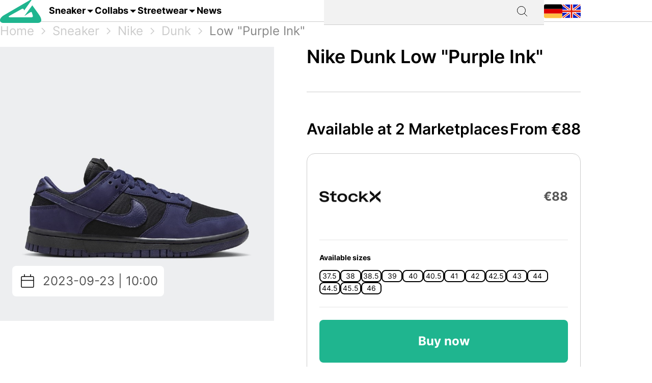

--- FILE ---
content_type: image/svg+xml
request_url: https://grailify.com/assets/stars_row-72237ef73c052fbf62e8f5d645334e0dde9a88fa213250d15902d15953173356.svg
body_size: -252
content:
<svg width="111" height="24" viewBox="0 0 111 24" fill="none" xmlns="http://www.w3.org/2000/svg">
<path d="M4.05882 22L10.5 2L16.9412 22L0 9.61062H21L4.05882 22Z" fill="#EBC95C"/>
<path d="M25.0588 22L31.5 2L37.9412 22L21 9.61062H42L25.0588 22Z" fill="#EBC95C"/>
<path d="M46.0588 22L52.5 2L58.9412 22L42 9.61062H63L46.0588 22Z" fill="#EBC95C"/>
<path d="M67.0588 22L73.5 2L79.9412 22L63 9.61062H84L67.0588 22Z" fill="#EBC95C"/>
<path d="M88.0588 22L94.5 2L100.941 22L84 9.61062H105L88.0588 22Z" fill="#EBC95C"/>
</svg>
